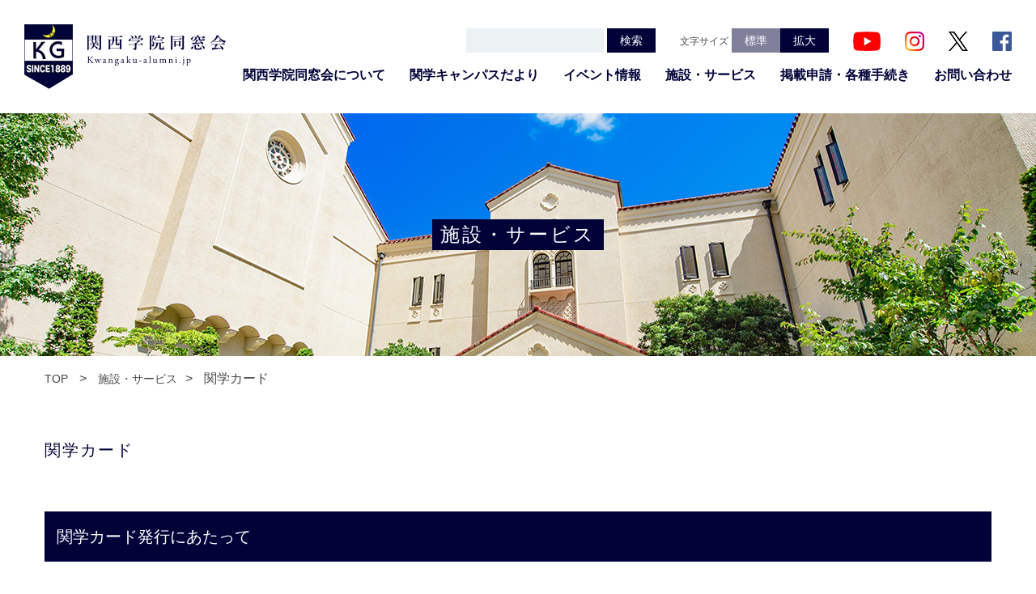

--- FILE ---
content_type: text/html; charset=UTF-8
request_url: https://www.kwangaku-alumni.jp/service/card/
body_size: 12917
content:
<!doctype html>
<html lang="ja"
	prefix="og: http://ogp.me/ns#" >

<head>
  <meta charset="UTF-8">
  <meta name="google-site-verification" content="dgFNMthg3D7P2WGoQoHevlBCTC1asuugUGSYxq0_Iac" />
  <meta name="msvalidate.01" content="" />
  <meta http-equiv="X-UA-Compatible" content="IE=edge">
  <meta http-equiv="Content-Type" content="text/html; charset=UTF-8">
  <meta name="viewport" content="width=device-width,initial-scale=1.0">
  <meta name="format-detection" content="telephone=no,address=no,email=no">
  <link rel="shortcut icon" href="https://www.kwangaku-alumni.jp/wp-content/themes/kangaku_dosoukai/assets/img/site/000_common/favicon.ico">
  <title>関学カード | 関西学院同窓会</title>

<!-- All in One SEO Pack 2.12.1 by Michael Torbert of Semper Fi Web Design[656,684] -->
<link rel="canonical" href="https://www.kwangaku-alumni.jp/service/card/" />
<meta property="og:title" content="関学カード | 関西学院同窓会" />
<meta property="og:type" content="article" />
<meta property="og:url" content="https://www.kwangaku-alumni.jp/service/card/" />
<meta property="og:image" content="https://www.kwangaku-alumni.jp/wp-content/uploads/2019/05/img_sns.jpg" />
<meta property="og:image:width" content="1200" />
<meta property="og:image:height" content="630" />
<meta property="og:site_name" content="関西学院大学同窓会 | 関西学院同窓生の為のコミュニティサイト" />
<meta property="article:published_time" content="2019-04-17T05:19:15Z" />
<meta property="article:modified_time" content="2019-04-17T05:26:19Z" />
<meta name="twitter:card" content="summary_large_image" />
<meta name="twitter:title" content="関学カード | 関西学院同窓会" />
<meta name="twitter:image" content="https://www.kwangaku-alumni.jp/wp-content/uploads/2019/05/img_sns.jpg" />
<meta itemprop="image" content="https://www.kwangaku-alumni.jp/wp-content/uploads/2019/05/img_sns.jpg" />
			<script type="text/javascript" >
				window.ga=window.ga||function(){(ga.q=ga.q||[]).push(arguments)};ga.l=+new Date;
				ga('create', 'UA-141006096-1', 'auto');
				// Plugins
				
				ga('send', 'pageview');
			</script>
			<script async src="https://www.google-analytics.com/analytics.js"></script>
			<!-- /all in one seo pack -->
<link rel='dns-prefetch' href='//code.jquery.com' />
<link rel='dns-prefetch' href='//cdnjs.cloudflare.com' />
<link rel='dns-prefetch' href='//s.w.org' />
		<!-- This site uses the Google Analytics by MonsterInsights plugin v8.13.1 - Using Analytics tracking - https://www.monsterinsights.com/ -->
							<script src="//www.googletagmanager.com/gtag/js?id=G-V0ESGE5LYT"  data-cfasync="false" data-wpfc-render="false" type="text/javascript" async></script>
			<script data-cfasync="false" data-wpfc-render="false" type="text/javascript">
				var mi_version = '8.13.1';
				var mi_track_user = true;
				var mi_no_track_reason = '';
				
								var disableStrs = [
										'ga-disable-G-V0ESGE5LYT',
														];

				/* Function to detect opted out users */
				function __gtagTrackerIsOptedOut() {
					for (var index = 0; index < disableStrs.length; index++) {
						if (document.cookie.indexOf(disableStrs[index] + '=true') > -1) {
							return true;
						}
					}

					return false;
				}

				/* Disable tracking if the opt-out cookie exists. */
				if (__gtagTrackerIsOptedOut()) {
					for (var index = 0; index < disableStrs.length; index++) {
						window[disableStrs[index]] = true;
					}
				}

				/* Opt-out function */
				function __gtagTrackerOptout() {
					for (var index = 0; index < disableStrs.length; index++) {
						document.cookie = disableStrs[index] + '=true; expires=Thu, 31 Dec 2099 23:59:59 UTC; path=/';
						window[disableStrs[index]] = true;
					}
				}

				if ('undefined' === typeof gaOptout) {
					function gaOptout() {
						__gtagTrackerOptout();
					}
				}
								window.dataLayer = window.dataLayer || [];

				window.MonsterInsightsDualTracker = {
					helpers: {},
					trackers: {},
				};
				if (mi_track_user) {
					function __gtagDataLayer() {
						dataLayer.push(arguments);
					}

					function __gtagTracker(type, name, parameters) {
						if (!parameters) {
							parameters = {};
						}

						if (parameters.send_to) {
							__gtagDataLayer.apply(null, arguments);
							return;
						}

						if (type === 'event') {
														parameters.send_to = monsterinsights_frontend.v4_id;
							var hookName = name;
							if (typeof parameters['event_category'] !== 'undefined') {
								hookName = parameters['event_category'] + ':' + name;
							}

							if (typeof MonsterInsightsDualTracker.trackers[hookName] !== 'undefined') {
								MonsterInsightsDualTracker.trackers[hookName](parameters);
							} else {
								__gtagDataLayer('event', name, parameters);
							}
							
													} else {
							__gtagDataLayer.apply(null, arguments);
						}
					}

					__gtagTracker('js', new Date());
					__gtagTracker('set', {
						'developer_id.dZGIzZG': true,
											});
										__gtagTracker('config', 'G-V0ESGE5LYT', {"forceSSL":"true","link_attribution":"true"} );
															window.gtag = __gtagTracker;										(function () {
						/* https://developers.google.com/analytics/devguides/collection/analyticsjs/ */
						/* ga and __gaTracker compatibility shim. */
						var noopfn = function () {
							return null;
						};
						var newtracker = function () {
							return new Tracker();
						};
						var Tracker = function () {
							return null;
						};
						var p = Tracker.prototype;
						p.get = noopfn;
						p.set = noopfn;
						p.send = function () {
							var args = Array.prototype.slice.call(arguments);
							args.unshift('send');
							__gaTracker.apply(null, args);
						};
						var __gaTracker = function () {
							var len = arguments.length;
							if (len === 0) {
								return;
							}
							var f = arguments[len - 1];
							if (typeof f !== 'object' || f === null || typeof f.hitCallback !== 'function') {
								if ('send' === arguments[0]) {
									var hitConverted, hitObject = false, action;
									if ('event' === arguments[1]) {
										if ('undefined' !== typeof arguments[3]) {
											hitObject = {
												'eventAction': arguments[3],
												'eventCategory': arguments[2],
												'eventLabel': arguments[4],
												'value': arguments[5] ? arguments[5] : 1,
											}
										}
									}
									if ('pageview' === arguments[1]) {
										if ('undefined' !== typeof arguments[2]) {
											hitObject = {
												'eventAction': 'page_view',
												'page_path': arguments[2],
											}
										}
									}
									if (typeof arguments[2] === 'object') {
										hitObject = arguments[2];
									}
									if (typeof arguments[5] === 'object') {
										Object.assign(hitObject, arguments[5]);
									}
									if ('undefined' !== typeof arguments[1].hitType) {
										hitObject = arguments[1];
										if ('pageview' === hitObject.hitType) {
											hitObject.eventAction = 'page_view';
										}
									}
									if (hitObject) {
										action = 'timing' === arguments[1].hitType ? 'timing_complete' : hitObject.eventAction;
										hitConverted = mapArgs(hitObject);
										__gtagTracker('event', action, hitConverted);
									}
								}
								return;
							}

							function mapArgs(args) {
								var arg, hit = {};
								var gaMap = {
									'eventCategory': 'event_category',
									'eventAction': 'event_action',
									'eventLabel': 'event_label',
									'eventValue': 'event_value',
									'nonInteraction': 'non_interaction',
									'timingCategory': 'event_category',
									'timingVar': 'name',
									'timingValue': 'value',
									'timingLabel': 'event_label',
									'page': 'page_path',
									'location': 'page_location',
									'title': 'page_title',
								};
								for (arg in args) {
																		if (!(!args.hasOwnProperty(arg) || !gaMap.hasOwnProperty(arg))) {
										hit[gaMap[arg]] = args[arg];
									} else {
										hit[arg] = args[arg];
									}
								}
								return hit;
							}

							try {
								f.hitCallback();
							} catch (ex) {
							}
						};
						__gaTracker.create = newtracker;
						__gaTracker.getByName = newtracker;
						__gaTracker.getAll = function () {
							return [];
						};
						__gaTracker.remove = noopfn;
						__gaTracker.loaded = true;
						window['__gaTracker'] = __gaTracker;
					})();
									} else {
										console.log("");
					(function () {
						function __gtagTracker() {
							return null;
						}

						window['__gtagTracker'] = __gtagTracker;
						window['gtag'] = __gtagTracker;
					})();
									}
			</script>
				<!-- / Google Analytics by MonsterInsights -->
				<script type="text/javascript">
			window._wpemojiSettings = {"baseUrl":"https:\/\/s.w.org\/images\/core\/emoji\/12.0.0-1\/72x72\/","ext":".png","svgUrl":"https:\/\/s.w.org\/images\/core\/emoji\/12.0.0-1\/svg\/","svgExt":".svg","source":{"concatemoji":"https:\/\/www.kwangaku-alumni.jp\/wp-includes\/js\/wp-emoji-release.min.js?ver=5.4.18"}};
			/*! This file is auto-generated */
			!function(e,a,t){var n,r,o,i=a.createElement("canvas"),p=i.getContext&&i.getContext("2d");function s(e,t){var a=String.fromCharCode;p.clearRect(0,0,i.width,i.height),p.fillText(a.apply(this,e),0,0);e=i.toDataURL();return p.clearRect(0,0,i.width,i.height),p.fillText(a.apply(this,t),0,0),e===i.toDataURL()}function c(e){var t=a.createElement("script");t.src=e,t.defer=t.type="text/javascript",a.getElementsByTagName("head")[0].appendChild(t)}for(o=Array("flag","emoji"),t.supports={everything:!0,everythingExceptFlag:!0},r=0;r<o.length;r++)t.supports[o[r]]=function(e){if(!p||!p.fillText)return!1;switch(p.textBaseline="top",p.font="600 32px Arial",e){case"flag":return s([127987,65039,8205,9895,65039],[127987,65039,8203,9895,65039])?!1:!s([55356,56826,55356,56819],[55356,56826,8203,55356,56819])&&!s([55356,57332,56128,56423,56128,56418,56128,56421,56128,56430,56128,56423,56128,56447],[55356,57332,8203,56128,56423,8203,56128,56418,8203,56128,56421,8203,56128,56430,8203,56128,56423,8203,56128,56447]);case"emoji":return!s([55357,56424,55356,57342,8205,55358,56605,8205,55357,56424,55356,57340],[55357,56424,55356,57342,8203,55358,56605,8203,55357,56424,55356,57340])}return!1}(o[r]),t.supports.everything=t.supports.everything&&t.supports[o[r]],"flag"!==o[r]&&(t.supports.everythingExceptFlag=t.supports.everythingExceptFlag&&t.supports[o[r]]);t.supports.everythingExceptFlag=t.supports.everythingExceptFlag&&!t.supports.flag,t.DOMReady=!1,t.readyCallback=function(){t.DOMReady=!0},t.supports.everything||(n=function(){t.readyCallback()},a.addEventListener?(a.addEventListener("DOMContentLoaded",n,!1),e.addEventListener("load",n,!1)):(e.attachEvent("onload",n),a.attachEvent("onreadystatechange",function(){"complete"===a.readyState&&t.readyCallback()})),(n=t.source||{}).concatemoji?c(n.concatemoji):n.wpemoji&&n.twemoji&&(c(n.twemoji),c(n.wpemoji)))}(window,document,window._wpemojiSettings);
		</script>
		<style type="text/css">
img.wp-smiley,
img.emoji {
	display: inline !important;
	border: none !important;
	box-shadow: none !important;
	height: 1em !important;
	width: 1em !important;
	margin: 0 .07em !important;
	vertical-align: -0.1em !important;
	background: none !important;
	padding: 0 !important;
}
</style>
	<link rel='stylesheet' id='wp-block-library-css'  href='https://www.kwangaku-alumni.jp/wp-includes/css/dist/block-library/style.min.css?ver=5.4.18' type='text/css' media='all' />
<link rel='stylesheet' id='kangaku_css-css'  href='https://www.kwangaku-alumni.jp/wp-content/themes/kangaku_dosoukai/assets/css/common.css?ver=20210810' type='text/css' media='all' />
<link rel='stylesheet' id='kangaku_swiper_css-css'  href='https://cdnjs.cloudflare.com/ajax/libs/Swiper/4.4.6/css/swiper.min.css?ver=all' type='text/css' media='all' />
<link rel='stylesheet' id='add_css-css'  href='https://www.kwangaku-alumni.jp/wp-content/themes/kangaku_dosoukai/assets/css/add.css?20221213&#038;ver=all' type='text/css' media='all' />
<script type='text/javascript' src='https://www.kwangaku-alumni.jp/wp-content/plugins/google-analytics-for-wordpress/assets/js/frontend-gtag.min.js?ver=8.13.1'></script>
<script data-cfasync="false" data-wpfc-render="false" type="text/javascript" id='monsterinsights-frontend-script-js-extra'>/* <![CDATA[ */
var monsterinsights_frontend = {"js_events_tracking":"true","download_extensions":"doc,pdf,ppt,zip,xls,docx,pptx,xlsx","inbound_paths":"[{\"path\":\"\\\/go\\\/\",\"label\":\"affiliate\"},{\"path\":\"\\\/recommend\\\/\",\"label\":\"affiliate\"}]","home_url":"https:\/\/www.kwangaku-alumni.jp","hash_tracking":"false","ua":"","v4_id":"G-V0ESGE5LYT"};/* ]]> */
</script>
<script type='text/javascript' src='https://code.jquery.com/jquery-2.2.4.min.js?ver=2.2.4'></script>
<link rel='https://api.w.org/' href='https://www.kwangaku-alumni.jp/wp-json/' />
<link rel="EditURI" type="application/rsd+xml" title="RSD" href="https://www.kwangaku-alumni.jp/xmlrpc.php?rsd" />
<link rel="wlwmanifest" type="application/wlwmanifest+xml" href="https://www.kwangaku-alumni.jp/wp-includes/wlwmanifest.xml" /> 
<meta name="generator" content="WordPress 5.4.18" />
<link rel='shortlink' href='https://www.kwangaku-alumni.jp/?p=946' />
<link rel="alternate" type="application/json+oembed" href="https://www.kwangaku-alumni.jp/wp-json/oembed/1.0/embed?url=https%3A%2F%2Fwww.kwangaku-alumni.jp%2Fservice%2Fcard%2F" />
<link rel="alternate" type="text/xml+oembed" href="https://www.kwangaku-alumni.jp/wp-json/oembed/1.0/embed?url=https%3A%2F%2Fwww.kwangaku-alumni.jp%2Fservice%2Fcard%2F&#038;format=xml" />
<link rel="icon" href="https://www.kwangaku-alumni.jp/wp-content/uploads/2021/08/kg-do-400x300.png" sizes="32x32" />
<link rel="icon" href="https://www.kwangaku-alumni.jp/wp-content/uploads/2021/08/kg-do-400x300.png" sizes="192x192" />
<link rel="apple-touch-icon" href="https://www.kwangaku-alumni.jp/wp-content/uploads/2021/08/kg-do-400x300.png" />
<meta name="msapplication-TileImage" content="https://www.kwangaku-alumni.jp/wp-content/uploads/2021/08/kg-do-400x300.png" />
		<style type="text/css" id="wp-custom-css">
			
}

		</style>
		</head>

<body class="page-template page-template-page-service-card page-template-page-service-card-php page page-id-946 page-parent page-child parent-pageid-944">
  <div id="fb-root"></div>
  <script async defer crossorigin="anonymous" src="https://connect.facebook.net/ja_JP/sdk.js#xfbml=1&version=v3.2"></script>
  <noscript>※当ウェブサイトを快適に閲覧して頂くためjavascriptを有効にしてください</noscript>
  <div class="l-wrap">
    <header class="l-header" id="header">
      <section class="o-sect">
        <div class="__wrap">
          <div class="__inner __left">
            <a href="https://www.kwangaku-alumni.jp/"><img class="__img" src="https://www.kwangaku-alumni.jp/wp-content/themes/kangaku_dosoukai/assets/img/site/000_common/logo-header.png" alt="関西学院同窓会">
            </a>
          </div>
          <div class="__inner __right">
            <div class="__box __top">
              <a href="https://www.kwangaku-alumni.jp/" class="o-show-head-sw __elem"><img class="__img" src="https://www.kwangaku-alumni.jp/wp-content/themes/kangaku_dosoukai/assets/img/site/000_common/logo-header.png" alt="関西学院同窓会">
              </a>
              <a href="javascript:void(0)" class="o-hmbg" id="hmbg">
                <span></span>
                <span></span>
                <span></span>
              </a>
              <ul class="o-header-elem">
                <li>
                  <div class="o-form-search-header">
                    <!--                      <form>
                                              <input type="search">
                                            </form>-->
                    <form method="get" id="searchform" action="https://www.kwangaku-alumni.jp/">
                      <input type="search" name="s" id="s">
                      <input type="submit" value="検索">
                    </form>
                  </div>
                </li>
                <li>
                  <span class="__cap">文字サイズ</span>
                  <label class="__default"><input type="radio" value="標準" name="fontsize-changer" id="fontsize_r" checked="checked">標準</label><label><input type="radio" value="拡大" name="fontsize-changer" id="fontsize_l">拡大</label>
                </li>
                <li>
                  <a class="yt" href="https://www.youtube.com/channel/UCCPCMunzx27kyV1VBaK4nEA" target="_blank"><img class="__icon" src="https://www.kwangaku-alumni.jp/wp-content/themes/kangaku_dosoukai/assets/img/site/000_common/icn-yt.png" alt="Youtube">
                  </a>
                </li>
                <li>
                  <a href="https://www.instagram.com/kwansei.dousoukai.official/" target="_blank"><img class="__icon" src="https://www.kwangaku-alumni.jp/wp-content/themes/kangaku_dosoukai/assets/img/site/000_common/icn-ig.png" alt="Instagram">
                  </a>
                </li>
                <li>
                  <a href="https://twitter.com/kwangaku_alumni" target="_blank"><img class="__icon" src="https://www.kwangaku-alumni.jp/wp-content/themes/kangaku_dosoukai/assets/img/site/000_common/icn-tw.png" alt="Twitter">
                  </a>
                </li>
                <li>
                  <a href="https://www.facebook.com/kwanseigakuin.dousoukai/" target="_blank"><img class="__icon" src="https://www.kwangaku-alumni.jp/wp-content/themes/kangaku_dosoukai/assets/img/site/000_common/icn-fb.png" alt="Facebook">
                  </a>
                </li>
              </ul>
            </div>
            <div class="__box __btm">
              <nav class="o-gnav">
                <ul class="__list">
                  <li class="o-megamenu-trig">
                    <a href="https://www.kwangaku-alumni.jp/about">関西学院同窓会について
                    </a>
                    <div class="o-megamenu-wrap">
                      <ul class="o-megamenu">
                        <li>
                          <dl class="o-megamenu-list">
                            <dt class="__parent"><a href="https://www.kwangaku-alumni.jp/about/policylist" class="o-megamenu-item">関西学院同窓会規約など</a>
                            </dt>
<dd class="__child"><a href="https://www.kwangaku-alumni.jp/about/message" class="o-megamenu-item">関西学院同窓会 会長挨拶</a>
                            </dd>
                            <dd class="__child"><a href="https://www.kwangaku-alumni.jp/about/policylist/policy" class="o-megamenu-item">同窓会規約</a>
                            </dd>
                            <dd class="__child"><a href="https://www.kwangaku-alumni.jp/about/policylist/executive" class="o-megamenu-item">役員体制</a>
                            </dd>
                            <dd class="__child"><a href="https://www.kwangaku-alumni.jp/about/policylist/report" class="o-megamenu-item">事業報告</a>
                            </dd>
                            <dd class="__child"><a href="https://www.kwangaku-alumni.jp/about/policylist/membershipfee" class="o-megamenu-item">同窓会終身会費</a>
                            </dd>
                            <dd class="__child"><a href="https://www.kwangaku-alumni.jp/about/policylist/committee" class="o-megamenu-item">分科委員会の紹介と活動</a>
                            </dd>
                          </dl>
                        </li>
                        <li>
                          <dl class="o-megamenu-list">
                            <dt class="__parent"><a href="https://www.kwangaku-alumni.jp/about/branchlist" class="o-megamenu-item">同窓会支部一覧</a>
                            </dt>
                            <dd class="__child"><a href="https://www.kwangaku-alumni.jp/about/branchlist/domestic" class="o-megamenu-item">国内支部</a>
                            </dd>
                            <dd class="__child"><a href="https://www.kwangaku-alumni.jp/about/branchlist/overseas" class="o-megamenu-item">海外支部</a>
                            </dd>
                          </dl>
                        </li>
                        <li>
                          <dl class="o-megamenu-list">
                            <dt class="__parent"><a href="https://www.kwangaku-alumni.jp/about/officalorg" class="o-megamenu-item">公認団体一覧</a>
                            </dt>
                          </dl>
                        </li>
                        <li>
                          <dl class="o-megamenu-list">
                            <dt class="__parent"><a href="https://www.kwangaku-alumni.jp/about/kg-history" class="o-megamenu-item">KGヒストリー</a>
                            </dt>
                          </dl>
                        </li>
                      </ul>
                    </div>
                  </li>
                  <li class="o-megamenu-trig">
                    <a href="https://www.kwangaku-alumni.jp/campus">関学キャンパスだより
                    </a>
                    <div class="o-megamenu-wrap">
                      <ul class="o-megamenu">
                        <li>
                          <dl class="o-megamenu-list">
                            <dt class="__parent"><a href="https://www.kwangaku-alumni.jp/campus/report" class="o-megamenu-item">母校通信<span>（ダイジェスト版）</span></a>
                            </dt>
                          </dl>
                        </li>
                        <li>
                          <dl class="o-megamenu-list">
                            <dt class="__parent"><a href="https://www.kwangaku-alumni.jp/campus/gallery" class="o-megamenu-item">KGギャラリー</a>
                            </dt>
                          </dl>
                        </li>
                        <li>
                          <dl class="o-megamenu-list">
                            <dt class="__parent"><a href="https://www.kwangaku-alumni.jp/campus/season" class="o-megamenu-item">関西学院の四季</a>
                            </dt>
                          </dl>
                        </li>
                        <li>
                          <dl class="o-megamenu-list">
                            <dt class="__parent"><a href="https://www.kwangaku-alumni.jp/campus/wallpaper" class="o-megamenu-item">壁紙ダウンロード</a>
                            </dt>
                          </dl>
                        </li>
                      </ul>
                    </div>
                  </li>
                  <li class="o-megamenu-trig">
                    <a href="https://www.kwangaku-alumni.jp/event">イベント情報
                    </a>
                    <div class="o-megamenu-wrap">
                      <ul class="o-megamenu">
                        <li>
                          <dl class="o-megamenu-list">
                            <dt class="__parent"><a href="https://www.kwangaku-alumni.jp/event-archive" class="o-megamenu-item">イベント一覧</a>
                            </dt>
                          </dl>
                        </li>
                        <li>
                          <dl class="o-megamenu-list">
                            <dt class="__parent"><a href="https://www.kwangaku-alumni.jp/event-schedule" class="o-megamenu-item">支部総会スケジュール</a>
                            </dt>
                          </dl>
                        </li>
                        <li>
                          <dl class="o-megamenu-list">
                            <dt class="__parent"><a href="https://www.kwangaku-alumni.jp/event-kg-report" class="o-megamenu-item">KGリポート</a>
                            </dt>
                          </dl>
                        </li>
                        <li>
                          <dl class="o-megamenu-list">
                            <dt class="__parent"><a href="https://www.kwangaku-alumni.jp/event-blog" class="o-megamenu-item">ネット版「北から南から」</a>
                            </dt>
                          </dl>
                        </li>
                      </ul>
                    </div>
                  </li>
                  <li class="o-megamenu-trig">
                    <a href="https://www.kwangaku-alumni.jp/service">施設・サービス
                    </a>
                    <div class="o-megamenu-wrap">
                      <ul class="o-megamenu">
                        <li>
                          <dl class="o-megamenu-list">
                            <dt class="__parent"><span href="" class="o-megamenu-item">おすすめ施設</span>
                            </dt>
                            <dd class="__child"><a href="http://member.kwangaku.net/kwangakukaikan/banquet_g/index.html" class="o-megamenu-item" target="_blank">会議・研修・パーティ</a>
                            </dd>
                            <dd class="__child"><a href="http://member.kwangaku.net/kwangakukaikan/" class="o-megamenu-item" target="_blank">キャンパスウェディング</a>
                            </dd>
                          </dl>
                        </li>
                        <li>
                          <dl class="o-megamenu-list">
                            <dt class="__parent"><span href="" class="o-megamenu-item">おすすめサービス</span>
                            </dt>
                            <dd class="__child"><a href="https://www.kwangaku-alumni.jp/service/card" class="o-megamenu-item">関学カード</a>
                            </dd>
                            <dd class="__child"><a href="http://www.kwangaku.net/kgcrescent/hoken/" class="o-megamenu-item" target="_blank">各種保険のご案内</a>
                            </dd>
                            <dd class="__child"><a href="http://www.kwangaku.net/kgcrescent/baito/" class="o-megamenu-item" target="_blank">学生アルバイト情報</a>
                            </dd>
                            <dd class="__child"><a href="https://www.hanshin.coop/kgcoop/store/" class="o-megamenu-item" target="_blank">KGグッズ</a>
                            </dd>
                            <dd class="__child"><a href="http://www.kwangaku.net/kgcrescent/goods/" class="o-megamenu-item" target="_blank">KGオリジナルグッズ</a>
                            </dd>
                          </dl>
                        </li>
                      </ul>
                    </div>
                  </li>
                  <li class="o-megamenu-trig">
                    <a href="https://www.kwangaku-alumni.jp/application">掲載申請・各種手続き
                    </a>
                    <div class="o-megamenu-wrap">
                      <ul class="o-megamenu">
                        <li>
                          <dl class="o-megamenu-list">
                            <dt class="__parent"><span href="" class="o-megamenu-item">申請</span>
                            </dt>
                            <dd class="__child"><a href="https://www.kwangaku-alumni.jp/application/published" class="o-megamenu-item">「北から南から」掲載申請</a>
                            </dd>
                          </dl>
                        </li>
                        <li>
                          <dl class="o-megamenu-list">
                            <dt class="__parent"><span href="" class="o-megamenu-item">各種手続き</span>
                            </dt>
                            <dd class="__child"><a href="https://www.kwangaku-alumni.jp/application/address" class="o-megamenu-item">住所・メールアドレス登録・変更届</a>
                            </dd>
                            <dd class="__child"><a href="https://www.kwangaku-alumni.jp/application/obituary" class="o-megamenu-item">同窓会の訃報届</a>
                            </dd>
                            <dd class="__child"><a href="https://area34.smp.ne.jp/area/p/pcng6qescq6ldtjne4/9f1UHF/login.html" class="o-megamenu-item" target="_blank">同窓会役員情報登録・変更届</a>
                            </dd>
							<dd class="__child"><a href="https://www.kwangaku-alumni.jp/event-info/%ef%bc%9c%e9%96%a2%e8%a5%bf%e5%ad%a6%e9%99%a2%e6%9d%b1%e4%ba%ac%e4%b8%b8%e3%81%ae%e5%86%85%e3%82%ad%e3%83%a3%e3%83%b3%e3%83%91%e3%82%b9%e3%83%bb%e3%83%a9%e3%83%b3%e3%83%90%e3%82%b9%e3%83%9b%e3%83%bc/"
class="o-megamenu-item" target="_blank" rel="noopener">
関西学院東京丸の内キャンパス・ランバスホール 利用申込手続き</a>
                            </dd>
                         </dl>
                        </li>
                      </ul>
                    </div>
                  </li>
                  <li>
                    <a href="https://www.kwangaku-alumni.jp/inquiry">お問い合わせ
                    </a>
                  </li>
                </ul>
              </nav>
            </div>
          </div>
        </div>
      </section>
    </header><!-- header end -->
<main class="l-main o-page-service-card o-page" id="main">
  <article class="o-pagettl pagettl_service" id="pagettl">
  <section class="o-sect">
    <div class="__wrap">
      <h1 class="__head">施設・サービス</h1>
    </div>
  </section>
</article>  <!-- pagetitle end -->
  
<section class="o-breadcrumb">
  <div class="o-container">
    <ul class="__list">
      <li class="__item"><a href="https://www.kwangaku-alumni.jp/">TOP</a>
      </li>
      <li class="__item"><a href="https://www.kwangaku-alumni.jp/service/">施設・サービス</a></li>      <li class="__item">関学カード</li>
    </ul>
  </div>
</section>  <!-- breadcrumb end -->
  <article class="o-section-01">
    <section class="o-sect">
      <div class="o-container">
        <div class="__wrap __wrap--first">
          <h1 class="__head o-head-subpage-cont-ttl">関学カード
          </h1>
          <h2 class="__head o-head-fill-mincho">関学カード発行にあたって
          </h2>
          <p class="__txt o-head-centering-mincho02">28万同窓を結ぶポケットの中のエンブレム「関学カード」は同窓会の会員証です。</p>
        </div>
        <div class="__wrap __wrap--second __col-container">
          <div class="__inner __col-2-1">
            <img class="__img" src="https://www.kwangaku-alumni.jp/wp-content/themes/kangaku_dosoukai/assets/img/site/118_service/img-service-card-01-cont-01.png" alt="株式会社ジェーシービー">
          </div>
          <div class="__inner __col-2-1">
            <img class="__img" src="https://www.kwangaku-alumni.jp/wp-content/themes/kangaku_dosoukai/assets/img/site/118_service/img-service-card-01-cont-02.png" alt="VJAカード">
          </div>
        </div>
        <div class="__wrap __wrap--third">
          <div class="o-box-bg-gray">
            <p class="__head o-head-centering-mincho02">関学カードの利用代金の一部は同窓会に還元され、奨学金に利用されます。</p>
            <div class="__col-container">
              <div class="__inner __col-2-1">
                <p class="__txt">関学カードは関西学院同窓会と大手カード会社の提携により生まれたクレジットカードです。
                  従来のクレジットカード機能に関西学院同窓会独自の特典をプラスし、さらに、母校の後輩たちのさまざまな活動支援にも貢献していただける“うれしさ数倍のカード”です。
                  カードホルダーの同窓会員の皆様がこのカードをご利用になると、そのご利用金額に応じた提携手数料が、還元金としてカード会社から関西学院同窓会に入金されます。
                  関西学院同窓会では、この還元金を奨学金の資金に充当し、21世紀の母校の発展をサポートしていきます。</p>
              </div>
              <div class="__inner __col-2-1">
                <img class="__img" src="https://www.kwangaku-alumni.jp/wp-content/themes/kangaku_dosoukai/assets/img/site/118_service/img-service-card-01-cont-03.png" alt="">
              </div>
            </div>
          </div>
        </div>
        <div class="__wrap __wrap--fourth">
          <div class="__inner __inner--first">
            <h2 class="__head o-head-centering-mincho02">クレジットカード機能と独自の特典がついた関学OBOGのステータスです。</h2>
            <div class="__box __box--first">
              <h3 class="__lead o-head-line-mincho">関学カードの主な特典
              </h3>
              <ol class="o-list-num-fill __list">
                <li><span class="__elem">「関西学院大学図書館」の入館証</span>として、ご利用いただくことができます（本人に限る）入館の際に窓口にご提示ください。
                </li>
                <li>「千刈カンツリー倶楽部」の<span class="__elem">プレー料金が割引</span>になります。
                </li>
                <li>同窓生や関西学院サポーターの方々が経営される<span class="__elem">協力店で、料金割引・優待サービス</span>が受けられます。
                </li>
              </ol>
              <a class="o-btn-border-light __btn" href="https://www.kwangaku-alumni.jp/service/card/shops">関学カード優待店一覧へ
              </a>
            </div>
            <div class="__box __box--second">
              <h3 class="__lead o-head-line-mincho">あらかじめご了承ください
              </h3>
              <p class="o-txt-point-left __txt">同窓会費未完納の方が、入会を申し込まれた場合、「関学カード」の発行後に未納分の金額をカード利用金額と同様の方法で申し受けます。
              </p>
              <p class="o-txt-point-left __txt">入会を申し込まれましても、カード会社の所定の審査により、ご希望に添えない場合があります。「関学カード」の入会申込書が、お手元にない方は、お申し出頂ければ送付いたします。
              </p>
              <p>その他ご不明の点は全て下記までお問い合わせください。
              </p>
            </div>
            <div class="__box __box--third">
              <h3 class="__lead o-head-line-mincho">学生の皆さんへ
              </h3>
              <p class="__txt">現在、カード会社からの諸事情により、関学カード（学生カード）の入会、発行を中止 しています。<br>
                ご不便おかけしますが何卒ご理解の程よろしくお願いします。
              </p>
            </div>
            <div class="__box __box--fourth">
              <h3 class="__lead o-head-line-mincho">入会を希望される方へ
              </h3>
              <p class="__txt">入会申込書をお送り致しますので、下記の連絡先まで資料請求してください。
              </p>
              <div class="o-box-bg-gray">関西学院同窓会「関学カード」係　〒662-8501西宮市上ケ原一番町1-155<br>TEL：0798-51-3604
              </div>
            </div>
            <div class="__box __box--fifth">
              <div class="__label"><img class="__img" src="https://www.kwangaku-alumni.jp/wp-content/themes/kangaku_dosoukai/assets/img/site/118_service/img-head-elem.png" alt="">
              </div>
              <h2 class="o-head-centering-mincho __head"><span>関学カード入会募集中！！</span>
              </h2>
              <p class="__lead">関学カードを利用した在学生支援にご協力ください。
              </p>
            </div>
            <img class="__img only-pc" src="https://www.kwangaku-alumni.jp/wp-content/themes/kangaku_dosoukai/assets/img/site/118_service/img-service-card-01-cont-08.jpg" alt="">
            <img class="__img only-sp" src="https://www.kwangaku-alumni.jp/wp-content/themes/kangaku_dosoukai/assets/img/site/118_service/img-service-card-01-cont-08-sp.jpg" alt="">
            <div class="o-box-bg-gray">
              <h3 class="o-head-line-mincho">「JCB STAR MEMBERS（スターメンバーズ）」は、年間でJCBカードを一定金額以上利用された方だけに、<br class="ds-pc">特別にご提供するメンバーシップサービスです（登録不要）。</h3>
              <p>「JCBスターメンバーズ」のメンバーになるとおトクな特典が受けられるようになります。</p>
				<p class="attention">※サービス内容は予告なく変更となる場合があります。</p>
			  <table class="card-table1">
				  <tr>
					  <th>集計期間</th>
					  <td>毎年１２月１６日利用（２月１０日振替）分～翌年１２月１５日利用（１月１０日振替）分<br>
						  <span>※ご利用加盟店からの売上伝票または売上データが、集計期間終了後にJCBに到着した場合は、ご利用日が集計期間内であっても、翌年分の集計となります。</span>
					  </td>
				  </tr>
				  <tr>
					  <th>サービス適用期間</th>
					  <td>集計期間の翌年２月～翌々年１月お支払い分</td>
				  </tr>
			  </table>
              <p>【お知らせ】<br>2026年より「JCBスターメンバーズ」はリニューアル予定です。当年の利用額に応じてすぐに優遇ポイントが貯まります。</p>
				<p class="attention">※2025年は2024年のご利用金額に応じてポイントアップが適用されます。<br>　<a href="https://www.jcb.co.jp/release/point-renewal_202406.html" target="_blank">詳しくはこちら</a></p>
			  <div class="card-sm-pointup">
				  <p class="text-benefits">【特典①】OkiDoki ボーナスアップ</p>
				  <p>Oki Dokiポイントが通常よりも多くもらえます。<br>カードを利用するほどポイントがたまるので、交換できる商品の幅が広がります。</p>
				  <table>
					  <tr>
						  <th>集計期間中のご利用合計金額（税込）</th>
						  <th>メンバーランク名称</th>
						  <th>ゴールド</th>
						  <th>一般</th>
					  </tr>
					  <tr>
						  <td>100万円以上</td>
						  <td>スターα</td>
						  <td colspan="2">20％UP</td>
					  </tr>
					  <tr>
						  <td>50万円以上</td>
						  <td>スターβ</td>
						  <td colspan="2">10％UP</td>
					  </tr>
				  </table>
				  <p class="attention" style="margin-top: 10px;">※ショッピング利用代金の返金等が発生した場合、返金額に応じてポイントが減算されます。ポイントの減算条件は、返金時点のメンバーランクに応じた掛け率が適用されます。</p>
			  </div>
			  <div class="card-sm-pointup">
				  <p class="text-benefits">【特典②】キャンペーン チャンスアップ</p>
				  <p>JCBが指定するキャンペーンの抽選口数が通常よりアップします。<br>
				  <span class="attention">※キャンペーンチャンスアップ対象のキャンペーンには「キャンペーンチャンスアップ」のマークもしくは適用となるむねの案内が表示されます。</span></p>
				  <table>
					  <tr>
						  <th>メンバーランク名称</th>
						  <th>ゴールド</th>
						  <th>一般</th>
					  </tr>
					  <tr>
						  <td>スターα</td>
						  <td>6倍</td>
						  <td>4倍</td>
					  </tr>
					  <tr>
						  <td>スターβ</td>
						  <td>3倍</td>
						  <td>2倍</td>
					  </tr>
				  </table>
			  </div>
            </div>
          </div>
			
              <h3 class="__lead o-head-line-mincho">カード特約変更のお知らせ</h3>
              <p class="__txt">終身会費の価格改定に伴いカードの特約が変更となりました。</p>
			          <p>【改定日】2023年3月31日<br>
						 【改定内容】特約内の終身会費金額<br>
						  <a href="https://www.kwangaku-alumni.jp/wp-content/uploads/2023/03/4a52a8da3523766e42779f8da28b67d3.pdf" target="_blank">【変更後特約】こちらをクリックして変更前後をご確認ください。</a></p>
			
          <div class="__inner __inner--second __inner--37">
            <div class="__box __box--left">
              <img class="__img" src="https://www.kwangaku-alumni.jp/wp-content/themes/kangaku_dosoukai/assets/img/site/118_service/img-service-card-01-cont-06.jpg" alt="">
            </div>
			 


			  
            <div class="__box __box--right">
              <h3>VJAグループ</h3>
              <p class="__txt">【幹事会社】<br>三井住友カード株式会社、りそなカード株式会社、株式会社池田泉州VC、株式会社みなとカード</p>
            </div>
          </div>
          <p>【ポイントUPモール】<br>
            ポイントUPモールを経由してアクセスするだけで、いつものネットショップがポイント2〜20倍のお得なショップに！！<br>
            おなじみのショップが勢ぞろい！今すぐアクセス！</p>
          <div class="__inner __inner--third __inner--37">
            <div class="__box __box--left">
              <img class="__img" src="https://www.kwangaku-alumni.jp/wp-content/themes/kangaku_dosoukai/assets/img/site/118_service/img-service-card-01-cont-07.jpg" alt="">
            </div>
            <div class="__box __box--right">
              <p class="__txt">詳しくは左記ホームページをご覧ください。<br>
                <a href="http://pointupmall.com/" target="_blank">http://pointupmall.com/</a>
              </p>
            </div>
          </div>
        </div>
        <div class="__wrap __wrap--fifth">
          <div class="__inner">
            <div class="o-box-add-label">
              <span class="__label">関学カード協力店募集</span>
              <div class="__cont">
                <p class="__txt">「関学カード」をご利用のお客様に料金割引や優待サービスを提供いただける協力店を募集しています。協力店とそのサービス内容については、案内書や母校通信「関学カードインフォメーションコーナー」ならびにこのホームページを通じて、順次ご紹介して参ります。ご協力していただける方は、お問い合わせ先からご連絡ください。</p><a href="https://www.kwangaku-alumni.jp/inquiry" class="o-btn-border-light __btn">お問い合わせ
                </a>
              </div>
            </div>
          </div>

        </div>
      </div>
    </section>
  </article>
  <!-- section 01 end -->
</main>
<!-- main end -->
<footer class="l-footer">
  <section class="o-sect">
    <div class="o-container">
      <div class="__wrap __first">
        <img class="__img" src="https://www.kwangaku-alumni.jp/wp-content/themes/kangaku_dosoukai/assets/img/site/000_common/logo-footer.png" alt="関西学院同窓会">
      </div>
      <div class="__wrap __second">
        <ul class="o-footer-sitemap">
          <li><a href="https://www.kwangaku-alumni.jp/link">リンク</a>
          </li>
          <li><a href="https://www.kwangaku-alumni.jp/privacy">プライバシーポリシー</a>
          </li>
          <li><a href="https://www.kwangaku-alumni.jp/sitemap">サイトマップ</a>
          </li>
        </ul>
        <p class="o-copyright">〒662-8501 兵庫県西宮市上ケ原一番町1-155 <br>&copy; Kwansei Gakuin Alumni Association all rights reserved.
        </p>
      </div>
    </div>
  </section>
</footer>
<!-- footer end -->
</div>
<!-- wrap end -->
<div class="o-overlay" id="overlay">
</div>
<div class="o-drawer" id="drawer">
  <a href="javascript:void(0)" class="o-close" id="close">
    <span></span>
    <span></span>
  </a>
  <div class="o-drawer-inner">
    <ul class="__list">
      <li class="__item o-accordion-trig">
        <span>関西学院同窓会について</span>
        <dl class="__child">
          <dt class="__term"><a href="https://www.kwangaku-alumni.jp/about/policylist">関西学院同窓会規約など</a>
          </dt>
          <dd class="__desc"><a href="https://www.kwangaku-alumni.jp/about/message">関西学院同窓会 会長挨拶</a>
          </dd>
          <dd class="__desc"><a href="https://www.kwangaku-alumni.jp/about/policylist/policy">同窓会規約</a>
          </dd>
          <dd class="__desc"><a href="https://www.kwangaku-alumni.jp/about/policylist/executive">役員体制</a>
          </dd>
          <dd class="__desc"><a href="https://www.kwangaku-alumni.jp/about/policylist/report">事業報告</a>
          </dd>
          <dd class="__desc"><a href="https://www.kwangaku-alumni.jp/about/policylist/membershipfee">同窓会終身会費について</a>
          </dd>
          <dd class="__desc"><a href="https://www.kwangaku-alumni.jp/about/policylist/committee">分科委員会の紹介と活動</a>
          </dd>
          <dt class="__term"><a href="https://www.kwangaku-alumni.jp/about/branchlist">同窓会支部一覧</a>
          </dt>
          <dd class="__desc"><a href="https://www.kwangaku-alumni.jp/about/branchlist/domestic">国内支部</a>
          </dd>
          <dd class="__desc"><a href="https://www.kwangaku-alumni.jp/about/branchlist/overseas">海外支部</a>
          </dd>
          <dt class="__term"><a href="https://www.kwangaku-alumni.jp/about/officalorg">公認団体一覧</a>
          </dt>
          <dt class="__term"><a href="https://www.kwangaku-alumni.jp/about/kg-history">KGヒストリー</a>
          </dt>
        </dl>
      </li>
      <li class="__item o-accordion-trig">
        <span>関学キャンパスだより</span>
        <dl class="__child">
          <dt class="__term"><a href="https://www.kwangaku-alumni.jp/campus/report">母校通信</a>
          </dt>
          <dt class="__term"><a href="https://www.kwangaku-alumni.jp/campus/gallery">KGギャラリー</a>
          </dt>
          <dt class="__term"><a href="https://www.kwangaku-alumni.jp/campus/season">関西学院の四季</a>
          </dt>
          <dt class="__term"><a href="https://www.kwangaku-alumni.jp/campus/wallpaper">壁紙ダウンロード</a>
          </dt>
        </dl>
      </li>
      <li class="__item o-accordion-trig">
        <span>イベント情報</span>
        <dl class="__child">
          <dt class="__term"><a href="https://www.kwangaku-alumni.jp/event-archive">支部事業・イベント案内</a>
          </dt>
          <dt class="__term"><a href="https://www.kwangaku-alumni.jp/event-schedule" class="o-megamenu-item">支部総会スケジュール</a>
          </dt>
          <dt class="__term"><a href="https://www.kwangaku-alumni.jp/event-kg-report">KGリポート</a>
          </dt>
          <dt class="__term"><a href="https://www.kwangaku-alumni.jp/event-blog">ネット版「北から南から」</a>
          </dt>
          <dt class="__term"><a href="https://www.kwangaku-alumni.jp/event-info">同窓会からのお知らせ</a>
          </dt>
        </dl>
      </li>
      <li class="__item o-accordion-trig">
        <span>施設・サービス</span>
        <dl class="__child">
          <dt class="__term"><span>おすすめ施設</span>
          </dt>
          <dd class="__desc"><a href="http://member.kwangaku.net/kwangakukaikan/" target="_blank">会議・研修・パーティー・キャンパスウェディング</a>
          </dd>
          <dt class="__term"><span>おすすめサービス</span>
          </dt>
          <dd class="__desc"><a href="https://www.kwangaku-alumni.jp/service/card">関学カード</a>
          </dd>
          <dd class="__desc"><a href="http://www.kwangaku.net/kgcrescent/hoken/" target="_blank">各種保険のご案内</a>
          </dd>
          <dd class="__desc"><a href="http://www.kwangaku.net/kgcrescent/baito/" target="_blank">学生アルバイト情報</a>
          </dd>
          <dd class="__desc"><a href="https://www.hanshin.coop/kgcoop/store/" target="_blank">KGグッズ</a>
          </dd>
          <dd class="__desc"><a href="http://www.kwangaku.net/kgcrescent/goods/" target="_blank">KGオリジナルグッズ</a>
          </dd>
          <dd class="__desc"><a href="https://www.kwansei.ac.jp/career/almni/" target="_blank">卒業生就職サポート</a>
          </dd>
        </dl>
      </li>
      <li class="__item o-accordion-trig">
        <span>掲載申請・各種手続き</span>
        <dl class="__child">
          <dt class="__term"><span>申請</span>
          </dt>
          <dd class="__desc"><a href="https://www.kwangaku-alumni.jp/application/published">「北から南から」掲載申請</a>
          </dd>
          <dt class="__term"><span>各種手続き</span>
          </dt>
          <dd class="__desc"><a href="https://www.kwangaku-alumni.jp/application/address">メールアドレス登録・変更届</a>
          </dd>
          <dd class="__desc"><a href="https://www.kwangaku-alumni.jp/application/obituary">同窓会の訃報届</a>
          </dd>
          <dd class="__desc"><a href="https://area34.smp.ne.jp/area/p/pcng6qescq6ldtjne4/9f1UHF/login.html" target="_blank">同窓会役員情報登録・変更届</a>
          </dd>
			<dd class="__desc"><a href="https://www.kwangaku-alumni.jp/event-info/%ef%bc%9c%e9%96%a2%e8%a5%bf%e5%ad%a6%e9%99%a2%e6%9d%b1%e4%ba%ac%e4%b8%b8%e3%81%ae%e5%86%85%e3%82%ad%e3%83%a3%e3%83%b3%e3%83%91%e3%82%b9%e3%83%bb%e3%83%a9%e3%83%b3%e3%83%90%e3%82%b9%e3%83%9b%e3%83%bc/"
target="_blank" rel="noopener">関西学院東京丸の内キャンパス・ランバスホール 利用申込手続き</a>
          </dd>
        </dl>
      </li>
      <li class="__item">
        <a href="https://www.kwangaku-alumni.jp/inquiry">お問い合わせ</a>
      </li>
      <li class="__item"><a href="https://www.youtube.com/channel/UCCPCMunzx27kyV1VBaK4nEA" target="_blank">YouTube</a>
      </li>
      <li class="__item"><a href="https://www.instagram.com/kwansei.dousoukai.official/" target="_blank">Instagram</a>
      </li>
      <li class="__item"><a href="https://twitter.com/kwangaku_alumni" target="_blank">Twitter</a>
      </li>
      <li class="__item"><a href="https://www.facebook.com/kwanseigakuin.dousoukai/" target="_blank">Facebook</a>
      </li>
    </ul>
    <div class="o-form-search-footer">
      <form method="get" id="searchform" action="https://www.kwangaku-alumni.jp/">
        <input type="search" name="s" id="s">
        <input type="submit" value="検索">
      </form>
    </div>
  </div>
</div>
<!-- drawer end -->
<div class="o-scroll-top" id="scroll_top">
  <span class="__txt">PAGE<br>TOP
  </span>
</div>
<!-- scroll top end -->
<script type='text/javascript' src='https://www.kwangaku-alumni.jp/wp-content/themes/kangaku_dosoukai/assets/js/common.js?ver=5.4.18'></script>
<script type='text/javascript' src='https://cdnjs.cloudflare.com/ajax/libs/Swiper/4.5.1/js/swiper.js?ver=5.4.18'></script>
<script type='text/javascript' src='https://www.kwangaku-alumni.jp/wp-includes/js/wp-embed.min.js?ver=5.4.18'></script>

<!-- クリッカブルマップレスポンシブ対応 -->
<script>
  $('img[usemap]').rwdImageMaps();
</script>
</body>

</html>